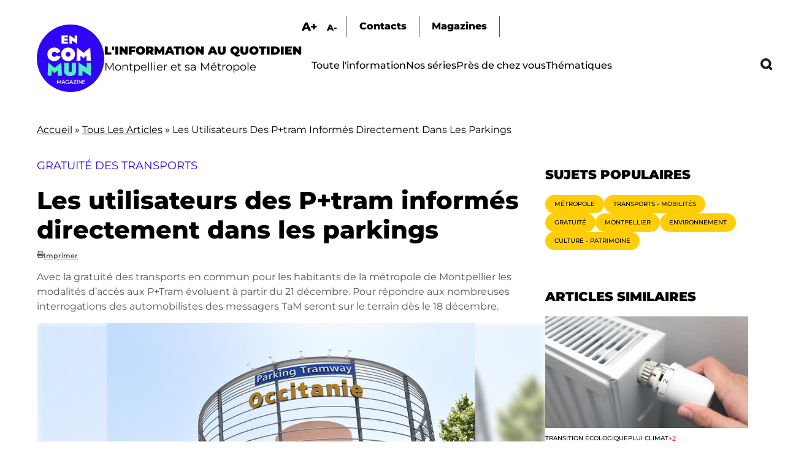

--- FILE ---
content_type: text/javascript
request_url: https://encommun.montpellier.fr/modules/contrib/blazy/js/base/io/bio.min.js?t8wtv9
body_size: 1487
content:
!function(i,e){"use strict";var s="Bio",t=i.dBlazy;t.isAmd?define([s,t,i],e):"object"==typeof exports?module.exports=e(s,t,i):i[s]=e(s,t,i)}(this||module||{},function(s,h,f){"use strict";h.isAmd&&(f=window);var t,o,n=f.document,r=n,v="bio",p={},a=0,e=0,l=0,d="b-bg",b="is-b-visible",u=v+".intersecting "+v+":intersecting",g=".media",y="addClass",m="removeClass",c=!1,z=25,C=0,w=h.observer,L=h.viewport;function i(i){var e=h.extend({},o,this);return e.name=s,e.options=t=h.extend({},h._defaults,i||{}),d=t.bgClass||d,z=t.validateDelay||z,g=t.parent||g,r=t.root||r,setTimeout(function(){e.reinit()}),e}function x(i,e){var s=this,t=s.options,o=t.selector,n=s.count,r=s.ioObserver,d=t.visibleClass||e||!1;a===n-1&&(h.trigger(f,v+":done",{options:t}),d||s.destroyQuietly()),r&&((o=w.hiddenChild(i,o))&&(i=o),s.isLoaded(i)&&!e&&(t.isMedia&&!d&&r.unobserve(i),a++)),i.bhit&&!e||(s.lazyLoad(i,p),h.isFun(t.intersecting)&&t.intersecting(i,t),h.trigger(i,u,{options:t}),l++,i.bhit=!0)}function A(i){var n=this,r=n.options,d=L.vp||{},a=L.ww||0,e=i[0],l=h.isBlur(e),e=L.isResized(n,e),u=r.visibleClass,c=h.isBool(u)&&u;if(e)p=L.update(r),L.onresizing(n,p),0<C&&(e={winData:p,entries:n.elms,currentWidth:a,oldWidth:C,enlarged:C<a},C!==a?h.trigger(f,v+":resizing",e):h.trigger(f,v+":resized",e),n.resizeTick++);else if(n.destroyed&&!u)return;h.each(i,function(i){var e=i.target||i,s=L.isResized(n,i),t=L.isVisible(i,d),o=h.closest(e,g)||e;l=l&&!h.hasClass(o,"is-b-animated"),t?(n.isLoaded(e)||h[y](o,b),x.call(n,e),n.isLoaded(e)&&((l||c)&&h[y](o,b),c||setTimeout(function(){h[m](o,b)},601))):h[m](o,b),u&&h.isStr(u)&&h[t?y:m](o,u),s&&0<C&&!l&&C!==a&&n.resizing(e,p),h.isFun(r.observing)&&r.observing(i,t,r)}),C=a}return(o=i.prototype).constructor=i,o.count=0,o.erCount=0,o.resizeTick=0,o.destroyed=!1,o.options={},o.lazyLoad=function(i,e){},o.loadImage=function(i,e,s){},o.resizing=function(i,e){},o.prepare=function(){},o.windowData=function(){return h.isUnd(p.vp)?L.windowData(this.options,!0):p},o.load=function(i,e,s){var t=this;i=i&&h.toArray(i),h.isUnd(s)||(t.options=h.extend({},t.options,s||{})),e=e||t.options.loadInvisible,h.each(i,function(i){(t.isValid(i)||h.isElm(i)&&e)&&x.call(t,i,e)})},o.isLoaded=function(i){return h.hasClass(i,this.options.successClass)},o.isValid=function(i){return h.isElm(i)&&!this.isLoaded(i)},o.revalidate=function(i){(!0===i||this.count!==l)&&e<l&&(this.elms=h.findAll(r,h.selector(this.options))).length&&(this.observe(!0),e++)},o.destroyQuietly=function(i){var e=this.options;this.destroyed||!i&&!h.isUnd(Drupal.io)||(e=h.find(n,h.selector(e,":not(."+e.successClass+")")),h.isElm(e)||this.destroy(i))},o.destroy=function(i){var e=this,s=e.options,t=e.ioObserver,s=a===e.count-1&&s.disconnect;e.destroyed||0<e.erCounted&&!i||(s||i)&&(t&&t.disconnect(),w.unload(),e.count=0,e.elms=[],e.ioObserver=null,e.destroyed=!0)},o.observe=function(i){var e=this.elms;i=i||this.destroyed,c&&!i||(p=w.init(this,A,e,!0),this.destroyed=!1,w.observe(),c=!0)},o.reinit=function(){this.destroyed=!0,a=0,function(i){i.prepare();var e=h.findAll(r,h.selector(i.options));i.elms=e,i.count=e.length,i._raf=[],i._queue=[],i.withIo=!0,i.observe(!0)}(this)},i});


--- FILE ---
content_type: image/svg+xml
request_url: https://encommun.montpellier.fr/themes/custom/encommun/images/arrow-red.svg
body_size: 621
content:
<svg xmlns="http://www.w3.org/2000/svg" width="16.135" height="16.963" viewBox="0 0 16.135 16.963">
  <g id="Icon_feather-arrow-right" data-name="Icon feather-arrow-right" transform="translate(-6.5 -6.086)">
    <path id="Tracé_72" data-name="Tracé 72" d="M7.5,18H21.635" transform="translate(0 -3.433)" fill="none" stroke="#ff0b09" stroke-linecap="round" stroke-linejoin="round" stroke-width="2"/>
    <path id="Tracé_73" data-name="Tracé 73" d="M18,7.5l7.067,7.067L18,21.635" transform="translate(-3.433)" fill="none" stroke="#ff0b09" stroke-linecap="round" stroke-linejoin="round" stroke-width="2"/>
  </g>
</svg>
